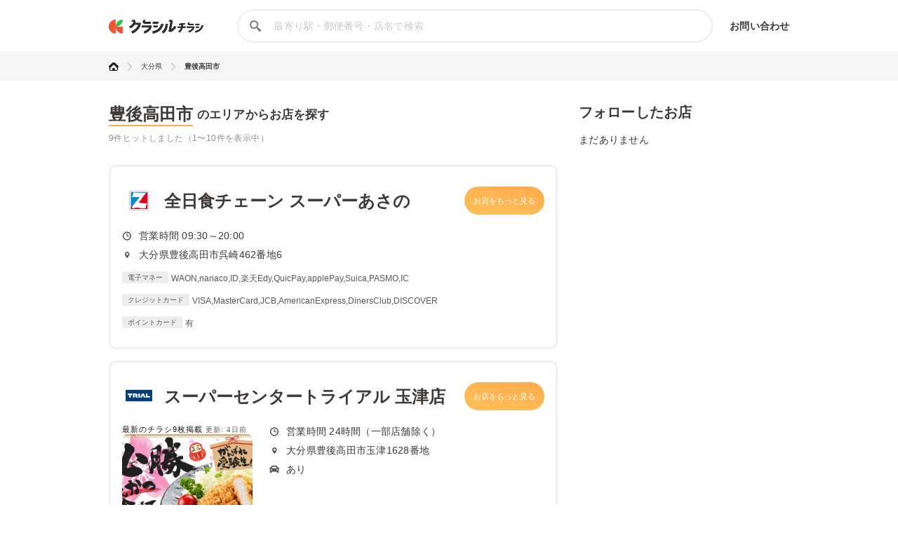

--- FILE ---
content_type: text/html; charset=utf-8
request_url: https://chirashi.kurashiru.com/areas/44/1777
body_size: 7566
content:
<!DOCTYPE html><html lang="ja"><head prefix="og: http://ogp.me/ns# fb: http://ogp.me/ns/fb# article: http://ogp.me/ns/article#"><meta name="csrf-param" content="authenticity_token" />
<meta name="csrf-token" content="iJukO7rPZgULVy9orNb54XCfPlE3GaYXDDKRcHWdh3Hmxd3MU44NHl/G0VJIOTp4O7jnTYqEksRrTsybAKTwew==" /><title>大分県豊後高田市の店舗一覧 | クラシルチラシ</title><meta content="IE=edge" http-equiv="X-UA-Compatible" /><meta charset="utf-8" /><meta content="width=device-width,initial-scale=1.0,minimum-scale=1.0,maximum-scale=1.0,user-scalable=no" name="viewport" /><meta content="大分県豊後高田市から、様々な店舗の最新チラシ・セール情報を無料で探せます。お買い得情報が満載のクラシルチラシで、お得なショッピングを実現しましょう！" name="description" /><meta content="特価,セール,バーゲン,チラシ,クーポン,節約,買い物,スーパー,レシピ,簡単,料理,recipe" name="keywords" /><meta content="#c6b363" name="theme-color" /><link href="https://chirashi.kurashiru.com/areas/44/1777" rel="canonical" /><meta content="" property="fb:app_id" /><meta content="website" property="og:type" /><meta content="大分県豊後高田市の店舗一覧" property="og:title" /><meta content="大分県豊後高田市から、様々な店舗の最新チラシ・セール情報を無料で探せます。お買い得情報が満載のクラシルチラシで、お得なショッピングを実現しましょう！" property="og:description" /><meta content="クラシルチラシ" property="og:site_name" /><meta content="https://chirashi.kurashiru.com/areas/44/1777" property="og:url" /><meta content="//assets.kurashiru.com/production/assets/chirashiru/ogp-c84f7b2facfcf3f5086256cb49a2c8c4fe4599995996829613fa5d2fc6069732.png" property="og:image" /><meta content="//assets.kurashiru.com/production/assets/chirashiru/ogp-c84f7b2facfcf3f5086256cb49a2c8c4fe4599995996829613fa5d2fc6069732.png" property="og:image:secure_url" /><meta content="image/jpg" property="og:image:type" /><meta content="//assets.kurashiru.com/production/assets/chirashiru/ogp-c84f7b2facfcf3f5086256cb49a2c8c4fe4599995996829613fa5d2fc6069732.png" name="twitter:image" /><meta content="" property="article:publisher" /><meta content="summary_large_image" name="twitter:card" /><meta content="" name="twitter:site" /><meta content="" name="twitter:creator" /><meta content="" name="twitter:domain" /><link href="//assets.kurashiru.com/production/assets/chirashiru/apple-touch-icon-a4ee1d18a0d33f5b3991f2f077579974bb8aacd9d479f04fa55345271e07be1a.png" rel="apple-touch-icon" /><link href="//assets.kurashiru.com/production/assets/favicon-287a134e97491148b8ee3d3ef09a9bb33dafb63d40e60a34937b21af0a10e57a.ico" rel="shortcut icon" /><link href="/osd.xml" rel="search" title="クラシルチラシ 店舗" type="application/opensearchdescription+xml" /><meta content="" name="google-site-verification" /><meta content="" name="p:domain_verify" /><meta content="index,follow" name="robots" /><script src="//assets.kurashiru.com/production/chirashi/packs/application-3e38810716b041b10f8e.js"></script><link rel="stylesheet" media="all" href="//assets.kurashiru.com/production/chirashi/packs/application-daa40344066bf4372dc5.css" /><link rel="stylesheet" media="all" href="//assets.kurashiru.com/production/assets/chirashiru/application-91a5c89970cbd3c5eeeefae8e90eb382008ce79ae9bdbdc2adbe47529fcbb1ad.css" /><script async="true" src="https://www.googletagmanager.com/gtag/js?id=G-EHP8SKJ0MY"></script><script>window.dataLayer = window.dataLayer || [];
function gtag(){dataLayer.push(arguments);}
gtag('js', new Date());

gtag('config', 'UA-51114517-40', {
  custom_map: { dimension1: "brand_id" },
  brand_id: ""
});

gtag('config', 'G-EHP8SKJ0MY');</script><script type="text/javascript">window.pbjs = window.pbjs || {};
window.pbjs.que = window.pbjs.que || [];</script><script async="async" src="https://flux-cdn.com/client/00004/chirashi_kurashiru_01432.min.js"></script><script type="text/javascript">window.googletag = window.googletag || {};
window.googletag.cmd = window.googletag.cmd || [];</script><script async="async" src="https://securepubads.g.doubleclick.net/tag/js/gpt.js"></script><script type="text/javascript">window.fluxtag = {
  readyBids: {
    prebid: false,
    amazon: false,
    google: false
  },
  failSafeTimeout: 3e3,
  isFn: function isFn(object) {
    var _t = 'Function';
    var toString = Object.prototype.toString;
    return toString.call(object) === '[object ' + _t + ']';
  },
  launchAdServer: function() {
    if (!fluxtag.readyBids.prebid || !fluxtag.readyBids.amazon) {
      return;
    }
    fluxtag.requestAdServer();
  },
  requestAdServer: function() {
    if (!fluxtag.readyBids.google) {
      fluxtag.readyBids.google = true;
      googletag.cmd.push(function () {
        if (!!(pbjs.setTargetingForGPTAsync) && fluxtag.isFn(pbjs.setTargetingForGPTAsync)) {
          pbjs.que.push(function () {
            pbjs.setTargetingForGPTAsync();
          });
        }
        googletag.pubads().refresh();
      });
    }
  }
};</script><script type="text/javascript">setTimeout(function() {
  fluxtag.requestAdServer();
}, fluxtag.failSafeTimeout);</script><script type="text/javascript">! function (a9, a, p, s, t, A, g) {
  if (a[a9]) return;

  function q(c, r) {
    a[a9]._Q.push([c, r])
  }
  a[a9] = {
    init: function () {
      q("i", arguments)
    },
    fetchBids: function () {
      q("f", arguments)
    },
    setDisplayBids: function () {},
    targetingKeys: function () {
      return []
    },
    _Q: []
  };
  A = p.createElement(s);
  A.async = !0;
  A.src = t;
  g = p.getElementsByTagName(s)[0];
  g.parentNode.insertBefore(A, g)
}("apstag", window, document, "script", "//c.amazon-adsystem.com/aax2/apstag.js");
apstag.init({
  pubID: '3910',
  adServer: 'googletag',
  bidTimeout: 2e3
});
apstag.fetchBids({
  slots: [{
      slotID: 'div-gpt-ad-1687762698394-0',
      slotName: '/67340404/p_reward_overlay_728x90_970x90_1x1',
      sizes: [[970, 90], [728, 90], [1, 1]],
    }]
}, function (bids) {
  googletag.cmd.push(function () {
    apstag.setDisplayBids();
    fluxtag.readyBids.amazon = true;
    fluxtag.launchAdServer();
  });
});</script><script type="text/javascript">googletag.cmd.push(function() {
  
  googletag.defineSlot('/67340404/p_reward_overlay_728x90_970x90_1x1', [[970, 90], [728, 90], [1, 1]], 'div-gpt-ad-1687762698394-0').addService(googletag.pubads());
  googletag.pubads().enableSingleRequest();
  googletag.pubads().disableInitialLoad();
  googletag.pubads().collapseEmptyDivs(true);
  googletag.enableServices();

  // Fluxタグの呼び出し
  if (!!(window.pbFlux) && !!(window.pbFlux.prebidBidder) && fluxtag.isFn(window.pbFlux.prebidBidder)) {
    pbjs.que.push(function () {
      window.pbFlux.prebidBidder();
    });
  } else {
    fluxtag.readyBids.prebid = true;
    fluxtag.launchAdServer();
  }
});</script></head><body><header class="Header "><div class="Header-inner"><div class="Header-logo"><a href="https://chirashi.kurashiru.com/"><img src="//assets.kurashiru.com/production/assets/chirashiru/chirashiru_logo-b1e45269b9e965c959d81d63256db1ce0bb8a6bda983e29a0d4bb585becb3a38.png" /></a></div><form class="Header-search" action="https://chirashi.kurashiru.com/search" accept-charset="UTF-8" method="get"><input name="utf8" type="hidden" value="&#x2713;" autocomplete="off" /><img class="Header-searchIcon" src="//assets.kurashiru.com/production/assets/chirashiru/icon/search-9b40c7890cfe49e44fafd934a18718ee89c55ce352175be57a1408ea484dfa7b.svg" /><input type="text" name="query" id="query" value="" class="Header-searchInput" placeholder="最寄り駅・郵便番号・店名で検索" /><div class="Header-items"><a rel="nofollow" target="_blank" class="Header-item" href="https://docs.google.com/forms/d/e/1FAIpQLSeFGrJHchkLRwxuUnIwAo1ujR48NH7bHsREeLwChPaHut7Iww/viewform">お問い合わせ</a></div></form></div></header><div class="desktop" id="wrapper"><div class="Breadcrumbs" itemscope="" itemtype="http://schema.org/BreadcrumbList"><div class="Breadcrumbs-inner "><ul class="Breadcrumbs-list"><li class="Breadcrumbs-listItem" itemprop="itemListElement" itemscope="itemscope" itemtype="https://schema.org/ListItem"><a class="Breadcrumbs-listItemLink" itemprop="item" href="/"><img itemprop="name" alt="トップ" src="//assets.kurashiru.com/production/assets/chirashiru/icon/home-764f6cf7b92d7a28021dbc590ab9dcaef87d4d860f0ffb1ec0b5392edb7c1ba8.svg" /></a><img class="Breadcrumbs-arrowRight" src="//assets.kurashiru.com/production/assets/chirashiru/icon/arrow-right-0fb3ffbfcd20f3b672fe45c6bd4fd41bd3292092c68dfd763cb59d9ea4b3de28.svg" /><meta content="1" itemprop="position" /></li><li class="Breadcrumbs-listItem" itemprop="itemListElement" itemscope="itemscope" itemtype="https://schema.org/ListItem"><a class="Breadcrumbs-listItemLink" itemprop="item" href="/areas/44"><span itemprop="name">大分県</span></a><meta content="2" itemprop="position" /><img class="Breadcrumbs-arrowRight" src="//assets.kurashiru.com/production/assets/chirashiru/icon/arrow-right-0fb3ffbfcd20f3b672fe45c6bd4fd41bd3292092c68dfd763cb59d9ea4b3de28.svg" /></li><li class="Breadcrumbs-listItem" itemprop="itemListElement" itemscope="itemscope" itemtype="https://schema.org/ListItem"><a class="Breadcrumbs-listItemLink is-last" itemprop="item" href="/areas/1777/1777"><span itemprop="name">豊後高田市</span></a><meta content="3" itemprop="position" /></li></ul></div></div><div class="CitysShow"><div class="CitysShow-main"><h1 class="CityShow-title"><div class="main">豊後高田市</div><div class="CityShow-subtitle">のエリアからお店を探す</div></h1><div class="CitysShow-result">9件ヒットしました（1〜10件を表示中）</div><ul class="CitysShow-storeList"><div class="StoreListItem"><div class="StoreListItemHeader"><div class="StoreListItemHeaderName"><div class="StoreListItemLogo"><div class="CircleImage StoreListItemLogoImage "><img class="CircleImage-image" src="https://video.kurashiru.com/production/chirashiru_brand/logo/97/logo-zennisshoku.jpg" /></div></div><h3 class="StoreListItemName">全日食チェーン スーパーあさの</h3></div><a class="StoreListItemButton" href="/stores/b7e0398b-b041-44cd-b8c3-4ceed2a0c004">お店をもっと見る</a></div><div class="StoreListItemBody"><div class="StoreListItemMeta"><div class="StoreListItemMetaItem"><div class="StoreListItemMetaIconWrap"><svg class="StoreMetaIcon StoreMetaIcon--clock" fill="none" height="13" viewBox="0 0 12 13" width="12" xmlns="http://www.w3.org/2000/svg"><path d="M6 0.5C2.6916 0.5 0 3.1916 0 6.5C0 9.8084 2.6916 12.5 6 12.5C9.3084 12.5 12 9.8084 12 6.5C12 3.1916 9.3084 0.5 6 0.5ZM6 11.2233C3.3956 11.2233 1.27657 9.10453 1.27657 6.5C1.27657 3.89547 3.3956 1.7767 6 1.7767C8.60441 1.7767 10.7234 3.89547 10.7234 6.5C10.7234 9.10453 8.60441 11.2233 6 11.2233Z" fill="#3E3A37"></path><path d="M9.12589 6.31472H6.42947V3.07264C6.42947 2.79982 6.20827 2.57861 5.93544 2.57861C5.66261 2.57861 5.44141 2.79982 5.44141 3.07264V6.80875C5.44141 7.08158 5.66261 7.30278 5.93544 7.30278H9.12589C9.39871 7.30278 9.61992 7.08158 9.61992 6.80875C9.61992 6.53592 9.39871 6.31472 9.12589 6.31472Z" fill="#3E3A37"></path></svg></div><span class="StoreListItemMetaBusinessHours">営業時間 09:30～20:00</span></div><div class="StoreListItemMetaItem"><div class="StoreListItemMetaIconWrap"><img class="storeMetaIcon storeMetaIcon--pin" src="//assets.kurashiru.com/production/assets/chirashiru/icon/pin-2f5eb4084f2872f521d8699fbf1c7393d84bf97b934b3bcaa181050423f92759.svg" /></div><span class="StoreListItemMetaAddress">大分県豊後高田市呉崎462番地6</span></div><div class="StoreListItemMetaPaymentInfoItem"><div class="StoreListItemMetaPaymentInfoKind">電子マネー</div><div class="StoreListItemMetaPaymentInfo">WAON,nanaco,ID,楽天Edy,QuicPay,applePay,Suica,PASMO,IC</div></div><div class="StoreListItemMetaPaymentInfoItem"><div class="StoreListItemMetaPaymentInfoKind">クレジットカード</div><div class="StoreListItemMetaPaymentInfo">VISA,MasterCard,JCB,AmericanExpress,DinersClub,DISCOVER</div></div><div class="StoreListItemMetaPaymentInfoItem"><div class="StoreListItemMetaPaymentInfoKind">ポイントカード</div><div class="StoreListItemMetaPaymentInfo">有</div></div></div></div></div><div class="StoreListItem"><div class="StoreListItemHeader"><div class="StoreListItemHeaderName"><div class="StoreListItemLogo"><div class="CircleImage StoreListItemLogoImage "><img class="CircleImage-image" src="https://video.kurashiru.com/production/chirashiru_brand/logo/327/trial-logo.jpg" /></div></div><h3 class="StoreListItemName">スーパーセンタートライアル 玉津店</h3></div><a class="StoreListItemButton" href="/stores/abb35820-29c1-42fd-a2c4-dc7859e7cc05">お店をもっと見る</a></div><div class="StoreListItemBody"><div class="StoreListItemLeaflet"><div class="StoreListItemLeafletInfo"><div class="StoreListItemLeafletInfoCount">最新のチラシ9枚掲載</div><div class="StoreListItemLeafletInfoUpdatedAt">更新: 4日前</div></div><a href="/stores/abb35820-29c1-42fd-a2c4-dc7859e7cc05"><div class="StoreListItemLeafletImageWrapper"><img class="StoreListItemLeafletImage" src="https://video.kurashiru.com/production/chirashiru_leaflet/image/2754663/1_%E5%8F%97%E9%A8%93%E3%81%AB%E5%8B%9D%E3%81%A4%E3%81%A8%E3%82%93%E3%81%8B%E3%81%A4_2600_1847px_1.jpg" /></div></a></div><div class="StoreListItemMeta"><div class="StoreListItemMetaItem"><div class="StoreListItemMetaIconWrap"><svg class="StoreMetaIcon StoreMetaIcon--clock" fill="none" height="13" viewBox="0 0 12 13" width="12" xmlns="http://www.w3.org/2000/svg"><path d="M6 0.5C2.6916 0.5 0 3.1916 0 6.5C0 9.8084 2.6916 12.5 6 12.5C9.3084 12.5 12 9.8084 12 6.5C12 3.1916 9.3084 0.5 6 0.5ZM6 11.2233C3.3956 11.2233 1.27657 9.10453 1.27657 6.5C1.27657 3.89547 3.3956 1.7767 6 1.7767C8.60441 1.7767 10.7234 3.89547 10.7234 6.5C10.7234 9.10453 8.60441 11.2233 6 11.2233Z" fill="#3E3A37"></path><path d="M9.12589 6.31472H6.42947V3.07264C6.42947 2.79982 6.20827 2.57861 5.93544 2.57861C5.66261 2.57861 5.44141 2.79982 5.44141 3.07264V6.80875C5.44141 7.08158 5.66261 7.30278 5.93544 7.30278H9.12589C9.39871 7.30278 9.61992 7.08158 9.61992 6.80875C9.61992 6.53592 9.39871 6.31472 9.12589 6.31472Z" fill="#3E3A37"></path></svg></div><span class="StoreListItemMetaBusinessHours">営業時間 24時間（一部店舗除く）</span></div><div class="StoreListItemMetaItem"><div class="StoreListItemMetaIconWrap"><img class="storeMetaIcon storeMetaIcon--pin" src="//assets.kurashiru.com/production/assets/chirashiru/icon/pin-2f5eb4084f2872f521d8699fbf1c7393d84bf97b934b3bcaa181050423f92759.svg" /></div><span class="StoreListItemMetaAddress">大分県豊後高田市玉津1628番地</span></div><div class="StoreListItemMetaItem"><div class="StoreListItemMetaIconWrap"><img class="storeMetaIcon storeMetaIcon--car" src="//assets.kurashiru.com/production/assets/chirashiru/icon/car-0ec45356f9fd690135eef452f8aa07fdd68363bc25f79f694746e5b6992fc5af.svg" /></div><span class="StoreListItemMetaParking">あり</span></div></div></div></div><div class="StoreListItem"><div class="StoreListItemHeader"><div class="StoreListItemHeaderName"><div class="StoreListItemLogo"><div class="CircleImage StoreListItemLogoImage "><img class="CircleImage-image" src="https://video.kurashiru.com/production/chirashiru_brand/logo/348/logo-big.jpg" /></div></div><h3 class="StoreListItemName">ザ・ビッグ 豊後高田店</h3></div><a class="StoreListItemButton" href="/stores/266a8aeb-cd98-44aa-b5bc-851c50b525b1">お店をもっと見る</a></div><div class="StoreListItemBody"><div class="StoreListItemLeaflet"><div class="StoreListItemLeafletInfo"><div class="StoreListItemLeafletInfoCount">最新のチラシ4枚掲載</div><div class="StoreListItemLeafletInfoUpdatedAt">更新: 約20時間前</div></div><a href="/stores/266a8aeb-cd98-44aa-b5bc-851c50b525b1"><div class="StoreListItemLeafletImageWrapper"><img class="StoreListItemLeafletImage" src="https://video.kurashiru.com/production/chirashiru_leaflet/image/2752973/f21.jpg" /></div></a></div><div class="StoreListItemMeta"><div class="StoreListItemMetaItem"><div class="StoreListItemMetaIconWrap"><svg class="StoreMetaIcon StoreMetaIcon--clock" fill="none" height="13" viewBox="0 0 12 13" width="12" xmlns="http://www.w3.org/2000/svg"><path d="M6 0.5C2.6916 0.5 0 3.1916 0 6.5C0 9.8084 2.6916 12.5 6 12.5C9.3084 12.5 12 9.8084 12 6.5C12 3.1916 9.3084 0.5 6 0.5ZM6 11.2233C3.3956 11.2233 1.27657 9.10453 1.27657 6.5C1.27657 3.89547 3.3956 1.7767 6 1.7767C8.60441 1.7767 10.7234 3.89547 10.7234 6.5C10.7234 9.10453 8.60441 11.2233 6 11.2233Z" fill="#3E3A37"></path><path d="M9.12589 6.31472H6.42947V3.07264C6.42947 2.79982 6.20827 2.57861 5.93544 2.57861C5.66261 2.57861 5.44141 2.79982 5.44141 3.07264V6.80875C5.44141 7.08158 5.66261 7.30278 5.93544 7.30278H9.12589C9.39871 7.30278 9.61992 7.08158 9.61992 6.80875C9.61992 6.53592 9.39871 6.31472 9.12589 6.31472Z" fill="#3E3A37"></path></svg></div><span class="StoreListItemMetaBusinessHours">営業時間 24時間営業</span></div><div class="StoreListItemMetaItem"><div class="StoreListItemMetaIconWrap"><img class="storeMetaIcon storeMetaIcon--pin" src="//assets.kurashiru.com/production/assets/chirashiru/icon/pin-2f5eb4084f2872f521d8699fbf1c7393d84bf97b934b3bcaa181050423f92759.svg" /></div><span class="StoreListItemMetaAddress">大分県豊後高田市高田2268</span></div></div></div></div><div class="StoreListItem"><div class="StoreListItemHeader"><div class="StoreListItemHeaderName"><div class="StoreListItemLogo"><div class="CircleImage StoreListItemLogoImage "><img class="CircleImage-image" src="https://video.kurashiru.com/production/chirashiru_brand/logo/421/logo-hg.jpg" /></div></div><h3 class="StoreListItemName">コメリハード＆グリーン 香々地店</h3></div><a class="StoreListItemButton" href="/stores/774fa8ef-b2a9-433a-9e8d-de1279f09eb4">お店をもっと見る</a></div><div class="StoreListItemBody"><div class="StoreListItemLeaflet"><div class="StoreListItemLeafletInfo"><div class="StoreListItemLeafletInfoCount">最新のチラシ43枚掲載</div><div class="StoreListItemLeafletInfoUpdatedAt">更新: 約4時間前</div></div><a href="/stores/774fa8ef-b2a9-433a-9e8d-de1279f09eb4"><div class="StoreListItemLeafletImageWrapper"><img class="StoreListItemLeafletImage" src="https://video.kurashiru.com/production/chirashiru_leaflet/image/2759227/nr_3_6_%E6%98%A5%E3%81%AE%E5%AE%B6%E5%BA%AD%E8%8F%9C%E5%9C%92_2026_LINE%E3%83%81%E3%83%A9%E3%82%B71%E6%9C%88_HG_.jpg" /></div></a></div><div class="StoreListItemMeta"><div class="StoreListItemMetaItem"><div class="StoreListItemMetaIconWrap"><svg class="StoreMetaIcon StoreMetaIcon--clock" fill="none" height="13" viewBox="0 0 12 13" width="12" xmlns="http://www.w3.org/2000/svg"><path d="M6 0.5C2.6916 0.5 0 3.1916 0 6.5C0 9.8084 2.6916 12.5 6 12.5C9.3084 12.5 12 9.8084 12 6.5C12 3.1916 9.3084 0.5 6 0.5ZM6 11.2233C3.3956 11.2233 1.27657 9.10453 1.27657 6.5C1.27657 3.89547 3.3956 1.7767 6 1.7767C8.60441 1.7767 10.7234 3.89547 10.7234 6.5C10.7234 9.10453 8.60441 11.2233 6 11.2233Z" fill="#3E3A37"></path><path d="M9.12589 6.31472H6.42947V3.07264C6.42947 2.79982 6.20827 2.57861 5.93544 2.57861C5.66261 2.57861 5.44141 2.79982 5.44141 3.07264V6.80875C5.44141 7.08158 5.66261 7.30278 5.93544 7.30278H9.12589C9.39871 7.30278 9.61992 7.08158 9.61992 6.80875C9.61992 6.53592 9.39871 6.31472 9.12589 6.31472Z" fill="#3E3A37"></path></svg></div><span class="StoreListItemMetaBusinessHours">営業時間 9:00-19:00</span></div><div class="StoreListItemMetaItem"><div class="StoreListItemMetaIconWrap"><img class="storeMetaIcon storeMetaIcon--pin" src="//assets.kurashiru.com/production/assets/chirashiru/icon/pin-2f5eb4084f2872f521d8699fbf1c7393d84bf97b934b3bcaa181050423f92759.svg" /></div><span class="StoreListItemMetaAddress">大分県豊後高田市香々地3999</span></div><div class="StoreListItemMetaItem"><div class="StoreListItemMetaIconWrap"><img class="storeMetaIcon storeMetaIcon--car" src="//assets.kurashiru.com/production/assets/chirashiru/icon/car-0ec45356f9fd690135eef452f8aa07fdd68363bc25f79f694746e5b6992fc5af.svg" /></div><span class="StoreListItemMetaParking">38</span></div><div class="StoreListItemMetaPaymentInfoItem"><div class="StoreListItemMetaPaymentInfoKind">電子マネー</div><div class="StoreListItemMetaPaymentInfo">PayPay、ｄ払い、楽天ペイ、auPAY、SmartCode、FamiPay、銀行Pay、ゆうちょPay、メルペイ</div></div><div class="StoreListItemMetaPaymentInfoItem"><div class="StoreListItemMetaPaymentInfoKind">クレジットカード</div><div class="StoreListItemMetaPaymentInfo">VISA、Master Card、JCB、American Express、Diners Club</div></div></div></div></div><div class="StoreListItem"><div class="StoreListItemHeader"><div class="StoreListItemHeaderName"><div class="StoreListItemLogo"><div class="CircleImage StoreListItemLogoImage "><img class="CircleImage-image" src="https://video.kurashiru.com/production/chirashiru_brand/logo/421/logo-hg.jpg" /></div></div><h3 class="StoreListItemName">コメリハード＆グリーン 新栄店</h3></div><a class="StoreListItemButton" href="/stores/fe008bfc-1559-45ac-a020-323e690bf2ac">お店をもっと見る</a></div><div class="StoreListItemBody"><div class="StoreListItemLeaflet"><div class="StoreListItemLeafletInfo"><div class="StoreListItemLeafletInfoCount">最新のチラシ47枚掲載</div><div class="StoreListItemLeafletInfoUpdatedAt">更新: 約4時間前</div></div><a href="/stores/fe008bfc-1559-45ac-a020-323e690bf2ac"><div class="StoreListItemLeafletImageWrapper"><img class="StoreListItemLeafletImage" src="https://video.kurashiru.com/production/chirashiru_leaflet/image/2759227/nr_3_6_%E6%98%A5%E3%81%AE%E5%AE%B6%E5%BA%AD%E8%8F%9C%E5%9C%92_2026_LINE%E3%83%81%E3%83%A9%E3%82%B71%E6%9C%88_HG_.jpg" /></div></a></div><div class="StoreListItemMeta"><div class="StoreListItemMetaItem"><div class="StoreListItemMetaIconWrap"><svg class="StoreMetaIcon StoreMetaIcon--clock" fill="none" height="13" viewBox="0 0 12 13" width="12" xmlns="http://www.w3.org/2000/svg"><path d="M6 0.5C2.6916 0.5 0 3.1916 0 6.5C0 9.8084 2.6916 12.5 6 12.5C9.3084 12.5 12 9.8084 12 6.5C12 3.1916 9.3084 0.5 6 0.5ZM6 11.2233C3.3956 11.2233 1.27657 9.10453 1.27657 6.5C1.27657 3.89547 3.3956 1.7767 6 1.7767C8.60441 1.7767 10.7234 3.89547 10.7234 6.5C10.7234 9.10453 8.60441 11.2233 6 11.2233Z" fill="#3E3A37"></path><path d="M9.12589 6.31472H6.42947V3.07264C6.42947 2.79982 6.20827 2.57861 5.93544 2.57861C5.66261 2.57861 5.44141 2.79982 5.44141 3.07264V6.80875C5.44141 7.08158 5.66261 7.30278 5.93544 7.30278H9.12589C9.39871 7.30278 9.61992 7.08158 9.61992 6.80875C9.61992 6.53592 9.39871 6.31472 9.12589 6.31472Z" fill="#3E3A37"></path></svg></div><span class="StoreListItemMetaBusinessHours">営業時間 9:00-19:30　　10月～3月は19：00閉店
...</span></div><div class="StoreListItemMetaItem"><div class="StoreListItemMetaIconWrap"><img class="storeMetaIcon storeMetaIcon--pin" src="//assets.kurashiru.com/production/assets/chirashiru/icon/pin-2f5eb4084f2872f521d8699fbf1c7393d84bf97b934b3bcaa181050423f92759.svg" /></div><span class="StoreListItemMetaAddress">大分県豊後高田市新栄字堂ﾉ本1384-2</span></div><div class="StoreListItemMetaItem"><div class="StoreListItemMetaIconWrap"><img class="storeMetaIcon storeMetaIcon--car" src="//assets.kurashiru.com/production/assets/chirashiru/icon/car-0ec45356f9fd690135eef452f8aa07fdd68363bc25f79f694746e5b6992fc5af.svg" /></div><span class="StoreListItemMetaParking">47台</span></div><div class="StoreListItemMetaPaymentInfoItem"><div class="StoreListItemMetaPaymentInfoKind">電子マネー</div><div class="StoreListItemMetaPaymentInfo">PayPay、ｄ払い、楽天ペイ、auPAY、SmartCode、FamiPay、銀行Pay、ゆうちょPay、メルペイ</div></div><div class="StoreListItemMetaPaymentInfoItem"><div class="StoreListItemMetaPaymentInfoKind">クレジットカード</div><div class="StoreListItemMetaPaymentInfo">VISA、Master Card、JCB、American Express、Diners Club</div></div><div class="StoreListItemMetaPaymentInfoItem"><div class="StoreListItemMetaPaymentInfoKind">ポイントカード</div><div class="StoreListItemMetaPaymentInfo">有</div></div></div></div></div><div class="StoreListItem"><div class="StoreListItemHeader"><div class="StoreListItemHeaderName"><div class="StoreListItemLogo"><div class="CircleImage StoreListItemLogoImage "><img class="CircleImage-image" src="https://video.kurashiru.com/production/chirashiru_brand/logo/825/_%E3%81%97%E3%81%BE%E3%82%80%E3%82%89_%E3%83%AD%E3%82%B3%E3%82%99%E4%BD%9C%E6%88%90%E3%83%84%E3%83%BC%E3%83%AB.jpg" /></div></div><h3 class="StoreListItemName">ファッションセンターしまむら 豊後高田店</h3></div><a class="StoreListItemButton" href="/stores/b59a077c-05fd-4e12-a56c-af65161f3293">お店をもっと見る</a></div><div class="StoreListItemBody"><div class="StoreListItemLeaflet"><div class="StoreListItemLeafletInfo"><div class="StoreListItemLeafletInfoCount">最新のチラシ3枚掲載</div><div class="StoreListItemLeafletInfoUpdatedAt">更新: 5日前</div></div><a href="/stores/b59a077c-05fd-4e12-a56c-af65161f3293"><div class="StoreListItemLeafletImageWrapper"><img class="StoreListItemLeafletImage" src="https://video.kurashiru.com/production/chirashiru_leaflet/image/2751699/nr__260114Web_B2.jpg" /></div></a></div><div class="StoreListItemMeta"><div class="StoreListItemMetaItem"><div class="StoreListItemMetaIconWrap"><svg class="StoreMetaIcon StoreMetaIcon--clock" fill="none" height="13" viewBox="0 0 12 13" width="12" xmlns="http://www.w3.org/2000/svg"><path d="M6 0.5C2.6916 0.5 0 3.1916 0 6.5C0 9.8084 2.6916 12.5 6 12.5C9.3084 12.5 12 9.8084 12 6.5C12 3.1916 9.3084 0.5 6 0.5ZM6 11.2233C3.3956 11.2233 1.27657 9.10453 1.27657 6.5C1.27657 3.89547 3.3956 1.7767 6 1.7767C8.60441 1.7767 10.7234 3.89547 10.7234 6.5C10.7234 9.10453 8.60441 11.2233 6 11.2233Z" fill="#3E3A37"></path><path d="M9.12589 6.31472H6.42947V3.07264C6.42947 2.79982 6.20827 2.57861 5.93544 2.57861C5.66261 2.57861 5.44141 2.79982 5.44141 3.07264V6.80875C5.44141 7.08158 5.66261 7.30278 5.93544 7.30278H9.12589C9.39871 7.30278 9.61992 7.08158 9.61992 6.80875C9.61992 6.53592 9.39871 6.31472 9.12589 6.31472Z" fill="#3E3A37"></path></svg></div><span class="StoreListItemMetaBusinessHours">営業時間 10:00-19:00</span></div><div class="StoreListItemMetaItem"><div class="StoreListItemMetaIconWrap"><img class="storeMetaIcon storeMetaIcon--pin" src="//assets.kurashiru.com/production/assets/chirashiru/icon/pin-2f5eb4084f2872f521d8699fbf1c7393d84bf97b934b3bcaa181050423f92759.svg" /></div><span class="StoreListItemMetaAddress">大分県豊後高田市高田字古浜２２７７−１</span></div><div class="StoreListItemMetaPaymentInfoItem"><div class="StoreListItemMetaPaymentInfoKind">電子マネー</div><div class="StoreListItemMetaPaymentInfo">PayPay / QuicPay / Suica / PASMO / 楽天Edy / iD / auPAY / d払い</div></div><div class="StoreListItemMetaPaymentInfoItem"><div class="StoreListItemMetaPaymentInfoKind">クレジットカード</div><div class="StoreListItemMetaPaymentInfo">VISA / Master Card / JCB / American Express / Diners Club</div></div></div></div></div><div class="StoreListItem"><div class="StoreListItemHeader"><div class="StoreListItemHeaderName"><div class="StoreListItemLogo"><div class="CircleImage StoreListItemLogoImage "><img class="CircleImage-image" src="https://video.kurashiru.com/production/chirashiru_brand/logo/832/_%E3%83%A4%E3%83%9E%E3%82%BF%E3%82%99%E3%83%86%E3%82%99%E3%83%B3%E3%82%AD_%E3%83%AD%E3%82%B3%E3%82%99%E4%BD%9C%E6%88%90%E3%83%84%E3%83%BC%E3%83%AB.pptx.jpg" /></div></div><h3 class="StoreListItemName">ヤマダデンキ 豊後高田店</h3></div><a class="StoreListItemButton" href="/stores/a232bea8-d15e-4ec3-ab6d-77c86c924f38">お店をもっと見る</a></div><div class="StoreListItemBody"><div class="StoreListItemLeaflet"><div class="StoreListItemLeafletInfo"><div class="StoreListItemLeafletInfoCount">最新のチラシ20枚掲載</div><div class="StoreListItemLeafletInfoUpdatedAt">更新: 2日前</div></div><a href="/stores/a232bea8-d15e-4ec3-ab6d-77c86c924f38"><div class="StoreListItemLeafletImageWrapper"><img class="StoreListItemLeafletImage" src="https://video.kurashiru.com/production/chirashiru_leaflet/image/2760050/nr_260117_gintama_A3POP_Tecc.jpg" /></div></a></div><div class="StoreListItemMeta"><div class="StoreListItemMetaItem"><div class="StoreListItemMetaIconWrap"><svg class="StoreMetaIcon StoreMetaIcon--clock" fill="none" height="13" viewBox="0 0 12 13" width="12" xmlns="http://www.w3.org/2000/svg"><path d="M6 0.5C2.6916 0.5 0 3.1916 0 6.5C0 9.8084 2.6916 12.5 6 12.5C9.3084 12.5 12 9.8084 12 6.5C12 3.1916 9.3084 0.5 6 0.5ZM6 11.2233C3.3956 11.2233 1.27657 9.10453 1.27657 6.5C1.27657 3.89547 3.3956 1.7767 6 1.7767C8.60441 1.7767 10.7234 3.89547 10.7234 6.5C10.7234 9.10453 8.60441 11.2233 6 11.2233Z" fill="#3E3A37"></path><path d="M9.12589 6.31472H6.42947V3.07264C6.42947 2.79982 6.20827 2.57861 5.93544 2.57861C5.66261 2.57861 5.44141 2.79982 5.44141 3.07264V6.80875C5.44141 7.08158 5.66261 7.30278 5.93544 7.30278H9.12589C9.39871 7.30278 9.61992 7.08158 9.61992 6.80875C9.61992 6.53592 9.39871 6.31472 9.12589 6.31472Z" fill="#3E3A37"></path></svg></div><span class="StoreListItemMetaBusinessHours">営業時間 10:00～20:00</span></div><div class="StoreListItemMetaItem"><div class="StoreListItemMetaIconWrap"><img class="storeMetaIcon storeMetaIcon--pin" src="//assets.kurashiru.com/production/assets/chirashiru/icon/pin-2f5eb4084f2872f521d8699fbf1c7393d84bf97b934b3bcaa181050423f92759.svg" /></div><span class="StoreListItemMetaAddress">大分県豊後高田市玉津2094-1</span></div><div class="StoreListItemMetaItem"><div class="StoreListItemMetaIconWrap"><img class="storeMetaIcon storeMetaIcon--car" src="//assets.kurashiru.com/production/assets/chirashiru/icon/car-0ec45356f9fd690135eef452f8aa07fdd68363bc25f79f694746e5b6992fc5af.svg" /></div><span class="StoreListItemMetaParking">有</span></div></div></div></div><div class="StoreListItem"><div class="StoreListItemHeader"><div class="StoreListItemHeaderName"><div class="StoreListItemLogo"><div class="CircleImage StoreListItemLogoImage "><img class="CircleImage-image" src="https://video.kurashiru.com/production/chirashiru_brand/logo/1011/logo-shoeplaza.jpg" /></div></div><h3 class="StoreListItemName">シュープラザ イオンタウン豊後高田店</h3></div><a class="StoreListItemButton" href="/stores/5708e015-90ad-4778-bed8-eed9c05a3068">お店をもっと見る</a></div><div class="StoreListItemBody"><div class="StoreListItemLeaflet"><div class="StoreListItemLeafletInfo"><div class="StoreListItemLeafletInfoCount">最新のチラシ1枚掲載</div><div class="StoreListItemLeafletInfoUpdatedAt">更新: 6日前</div></div><a href="/stores/5708e015-90ad-4778-bed8-eed9c05a3068"><div class="StoreListItemLeafletImageWrapper"><img class="StoreListItemLeafletImage" src="https://video.kurashiru.com/production/chirashiru_leaflet/image/2753139/nr_%E3%82%A2%E3%83%97%E3%83%AA%E4%BC%9A%E5%93%A110_%E9%82%84%E5%85%83_A4%E3%83%A8%E3%82%B3.jpg" /></div></a></div><div class="StoreListItemMeta"><div class="StoreListItemMetaItem"><div class="StoreListItemMetaIconWrap"><svg class="StoreMetaIcon StoreMetaIcon--clock" fill="none" height="13" viewBox="0 0 12 13" width="12" xmlns="http://www.w3.org/2000/svg"><path d="M6 0.5C2.6916 0.5 0 3.1916 0 6.5C0 9.8084 2.6916 12.5 6 12.5C9.3084 12.5 12 9.8084 12 6.5C12 3.1916 9.3084 0.5 6 0.5ZM6 11.2233C3.3956 11.2233 1.27657 9.10453 1.27657 6.5C1.27657 3.89547 3.3956 1.7767 6 1.7767C8.60441 1.7767 10.7234 3.89547 10.7234 6.5C10.7234 9.10453 8.60441 11.2233 6 11.2233Z" fill="#3E3A37"></path><path d="M9.12589 6.31472H6.42947V3.07264C6.42947 2.79982 6.20827 2.57861 5.93544 2.57861C5.66261 2.57861 5.44141 2.79982 5.44141 3.07264V6.80875C5.44141 7.08158 5.66261 7.30278 5.93544 7.30278H9.12589C9.39871 7.30278 9.61992 7.08158 9.61992 6.80875C9.61992 6.53592 9.39871 6.31472 9.12589 6.31472Z" fill="#3E3A37"></path></svg></div><span class="StoreListItemMetaBusinessHours">営業時間 10:00-20:00</span></div><div class="StoreListItemMetaItem"><div class="StoreListItemMetaIconWrap"><img class="storeMetaIcon storeMetaIcon--pin" src="//assets.kurashiru.com/production/assets/chirashiru/icon/pin-2f5eb4084f2872f521d8699fbf1c7393d84bf97b934b3bcaa181050423f92759.svg" /></div><span class="StoreListItemMetaAddress">大分県豊後高田市高田２２５７ イオンタウン豊後高田 内</span></div><div class="StoreListItemMetaPaymentInfoItem"><div class="StoreListItemMetaPaymentInfoKind">電子マネー</div><div class="StoreListItemMetaPaymentInfo">PayPay / QuicPay / Suica / PASMO / 楽天Edy / iD / 楽天ペイ / auPAY / メルペイ / d払い / 自社APP</div></div><div class="StoreListItemMetaPaymentInfoItem"><div class="StoreListItemMetaPaymentInfoKind">クレジットカード</div><div class="StoreListItemMetaPaymentInfo">VISA / Master Card / JCB / American Express / Diners Club</div></div><div class="StoreListItemMetaPaymentInfoItem"><div class="StoreListItemMetaPaymentInfoKind">ポイントカード</div><div class="StoreListItemMetaPaymentInfo">有</div></div></div></div></div><div class="StoreListItem"><div class="StoreListItemHeader"><div class="StoreListItemHeaderName"><div class="StoreListItemLogo"><div class="CircleImage StoreListItemLogoImage "><img class="CircleImage-image" src="https://video.kurashiru.com/production/chirashiru_brand/logo/1022/logo-HM.jpg" /></div></div><h3 class="StoreListItemName">ほっともっと 豊後高田店</h3></div><a class="StoreListItemButton" href="/stores/575e4a0c-93ef-431d-8907-5cff078cc477">お店をもっと見る</a></div><div class="StoreListItemBody"><div class="StoreListItemLeaflet"><div class="StoreListItemLeafletInfo"><div class="StoreListItemLeafletInfoCount">最新のチラシ2枚掲載</div><div class="StoreListItemLeafletInfoUpdatedAt">更新: 7日前</div></div><a href="/stores/575e4a0c-93ef-431d-8907-5cff078cc477"><div class="StoreListItemLeafletImageWrapper"><img class="StoreListItemLeafletImage" src="https://video.kurashiru.com/production/chirashiru_leaflet/image/2747076/nr_01kyu_yama_san_miya_page-0001.jpg" /></div></a></div><div class="StoreListItemMeta"><div class="StoreListItemMetaItem"><div class="StoreListItemMetaIconWrap"><svg class="StoreMetaIcon StoreMetaIcon--clock" fill="none" height="13" viewBox="0 0 12 13" width="12" xmlns="http://www.w3.org/2000/svg"><path d="M6 0.5C2.6916 0.5 0 3.1916 0 6.5C0 9.8084 2.6916 12.5 6 12.5C9.3084 12.5 12 9.8084 12 6.5C12 3.1916 9.3084 0.5 6 0.5ZM6 11.2233C3.3956 11.2233 1.27657 9.10453 1.27657 6.5C1.27657 3.89547 3.3956 1.7767 6 1.7767C8.60441 1.7767 10.7234 3.89547 10.7234 6.5C10.7234 9.10453 8.60441 11.2233 6 11.2233Z" fill="#3E3A37"></path><path d="M9.12589 6.31472H6.42947V3.07264C6.42947 2.79982 6.20827 2.57861 5.93544 2.57861C5.66261 2.57861 5.44141 2.79982 5.44141 3.07264V6.80875C5.44141 7.08158 5.66261 7.30278 5.93544 7.30278H9.12589C9.39871 7.30278 9.61992 7.08158 9.61992 6.80875C9.61992 6.53592 9.39871 6.31472 9.12589 6.31472Z" fill="#3E3A37"></path></svg></div><span class="StoreListItemMetaBusinessHours">営業時間 08:00～00:00</span></div><div class="StoreListItemMetaItem"><div class="StoreListItemMetaIconWrap"><img class="storeMetaIcon storeMetaIcon--pin" src="//assets.kurashiru.com/production/assets/chirashiru/icon/pin-2f5eb4084f2872f521d8699fbf1c7393d84bf97b934b3bcaa181050423f92759.svg" /></div><span class="StoreListItemMetaAddress">大分県豊後高田市大字高田 字吉光２０２８－１</span></div><div class="StoreListItemMetaItem"><div class="StoreListItemMetaIconWrap"><img class="storeMetaIcon storeMetaIcon--car" src="//assets.kurashiru.com/production/assets/chirashiru/icon/car-0ec45356f9fd690135eef452f8aa07fdd68363bc25f79f694746e5b6992fc5af.svg" /></div><span class="StoreListItemMetaParking">有</span></div><div class="StoreListItemMetaPaymentInfoItem"><div class="StoreListItemMetaPaymentInfoKind">電子マネー</div><div class="StoreListItemMetaPaymentInfo">PayPay / QuicPay / Suica / PASMO / 楽天Edy / iD / 楽天ペイ / auPAY / メルペイ / d払い / 自社APP</div></div><div class="StoreListItemMetaPaymentInfoItem"><div class="StoreListItemMetaPaymentInfoKind">クレジットカード</div><div class="StoreListItemMetaPaymentInfo">VISA / Master Card / JCB / American Express / Diners Club</div></div><div class="StoreListItemMetaPaymentInfoItem"><div class="StoreListItemMetaPaymentInfoKind">ポイントカード</div><div class="StoreListItemMetaPaymentInfo">有</div></div></div></div></div></ul><div class="CitysShow-pagination"></div></div><aside class="CitysShow-aside"><div class="AsideFavoriteStore"><h2 class="AsideFavoriteStore-sectionTitle">フォローしたお店</h2><div class="AsideFavoriteStore-empty">まだありません</div></div></aside></div><div class="CityShow-breadcrumbs"><div class="Breadcrumbs" itemscope="" itemtype="http://schema.org/BreadcrumbList"><div class="Breadcrumbs-inner "><ul class="Breadcrumbs-list"><li class="Breadcrumbs-listItem" itemprop="itemListElement" itemscope="itemscope" itemtype="https://schema.org/ListItem"><a class="Breadcrumbs-listItemLink" itemprop="item" href="/"><img itemprop="name" alt="トップ" src="//assets.kurashiru.com/production/assets/chirashiru/icon/home-764f6cf7b92d7a28021dbc590ab9dcaef87d4d860f0ffb1ec0b5392edb7c1ba8.svg" /></a><img class="Breadcrumbs-arrowRight" src="//assets.kurashiru.com/production/assets/chirashiru/icon/arrow-right-0fb3ffbfcd20f3b672fe45c6bd4fd41bd3292092c68dfd763cb59d9ea4b3de28.svg" /><meta content="1" itemprop="position" /></li><li class="Breadcrumbs-listItem" itemprop="itemListElement" itemscope="itemscope" itemtype="https://schema.org/ListItem"><a class="Breadcrumbs-listItemLink" itemprop="item" href="/areas/44"><span itemprop="name">大分県</span></a><meta content="2" itemprop="position" /><img class="Breadcrumbs-arrowRight" src="//assets.kurashiru.com/production/assets/chirashiru/icon/arrow-right-0fb3ffbfcd20f3b672fe45c6bd4fd41bd3292092c68dfd763cb59d9ea4b3de28.svg" /></li><li class="Breadcrumbs-listItem" itemprop="itemListElement" itemscope="itemscope" itemtype="https://schema.org/ListItem"><a class="Breadcrumbs-listItemLink is-last" itemprop="item" href="/areas/1777/1777"><span itemprop="name">豊後高田市</span></a><meta content="3" itemprop="position" /></li></ul></div></div></div></div><footer class="Footer"><div class="Footer-inner"><img class="Footer-chirashiruLogo" src="//assets.kurashiru.com/production/assets/chirashiru/chirashiru_logo-b1e45269b9e965c959d81d63256db1ce0bb8a6bda983e29a0d4bb585becb3a38.png" /><div class="Footer-innerMenus"><div class="Footer-content"><div class="Footer-contentTitle">クラシルチラシについて</div><ul class="Footer-menus"><li class="Footer-menu"><a target="_blank" class="Footer-menuLink" href="https://kurashiru.co.jp">運営会社</a></li><li class="Footer-menu"><a class="Footer-menuLink" href="https://www.kurashiru.com/service_policy">利用規約</a></li><li class="Footer-menu"><a class="Footer-menuLink" href="https://www.kurashiru.com/privacy_policy">プライバシーポリシー</a></li><li class="Footer-menu"><a class="Footer-menuLink" href="https://www.kurashiru.com/behavioral_targeting">行動ターゲティング広告について</a></li><li class="Footer-menu"><a class="Footer-menuLink" href="https://www.kurashiru.com/law">特定商取引法に基づく表記</a></li><li class="Footer-menu"><a target="_blank" class="Footer-menuLink" href="https://docs.google.com/forms/d/e/1FAIpQLSeFGrJHchkLRwxuUnIwAo1ujR48NH7bHsREeLwChPaHut7Iww/viewform">サービスに関してのお問い合わせ</a></li><li class="Footer-menu"><a target="_blank" class="Footer-menuLink" href="https://kurashiru.co.jp/contact/coverage_chirashi">チラシ掲載をお考えの方</a></li></ul></div><div class="Footer-content"><div class="Footer-contentTitle">クラシルのサービス</div><ul class="Footer-menus"><li class="Footer-menu"><a target="_blank" class="Footer-menuLink" href="https://www.kurashiru.com/">クラシル</a></li><li class="Footer-menu"><a target="_blank" class="Footer-menuLink" href="https://hikaku.kurashiru.com/">クラシル比較</a></li><li class="Footer-menu"><a target="_blank" class="Footer-menuLink" href="https://www.rewards.kurashiru.com/">レシチャレ</a></li></ul></div></div></div><div class="Footer-copyright"><small>クラシルチラシ｜デジタルチラシサービス</small><small>Copyright© Kurashiru, Inc. All Rights Reserved.</small></div></footer><div class="AdsOverlayWrapper is-pc" id="AdsOverlayWrapper"><div class="AdsBody" data-tf-options="{}" style="background-color: #fff;"><div id="div-gpt-ad-1687762698394-0"><script>googletag.cmd.push(function() { googletag.display('div-gpt-ad-1687762698394-0'); });</script></div></div></div></body></html>

--- FILE ---
content_type: text/html; charset=utf-8
request_url: https://www.google.com/recaptcha/api2/aframe
body_size: 268
content:
<!DOCTYPE HTML><html><head><meta http-equiv="content-type" content="text/html; charset=UTF-8"></head><body><script nonce="wAyE3DONp1Uf6njG5Ot8bg">/** Anti-fraud and anti-abuse applications only. See google.com/recaptcha */ try{var clients={'sodar':'https://pagead2.googlesyndication.com/pagead/sodar?'};window.addEventListener("message",function(a){try{if(a.source===window.parent){var b=JSON.parse(a.data);var c=clients[b['id']];if(c){var d=document.createElement('img');d.src=c+b['params']+'&rc='+(localStorage.getItem("rc::a")?sessionStorage.getItem("rc::b"):"");window.document.body.appendChild(d);sessionStorage.setItem("rc::e",parseInt(sessionStorage.getItem("rc::e")||0)+1);localStorage.setItem("rc::h",'1768734207792');}}}catch(b){}});window.parent.postMessage("_grecaptcha_ready", "*");}catch(b){}</script></body></html>

--- FILE ---
content_type: image/svg+xml
request_url: https://assets.kurashiru.com/production/assets/chirashiru/icon/pin-2f5eb4084f2872f521d8699fbf1c7393d84bf97b934b3bcaa181050423f92759.svg
body_size: 446
content:
<?xml version="1.0" encoding="utf-8"?>
<svg width="7" height="9" viewBox="0 0 7 9" fill="none" xmlns="http://www.w3.org/2000/svg">
<path d="M3.27062 0C1.46719 0 0 1.46219 0 3.25945C0 5.4899 2.92689 8.76434 3.0515 8.90265C3.16855 9.03257 3.37291 9.03234 3.48975 8.90265C3.61436 8.76434 6.54125 5.4899 6.54125 3.25945C6.54121 1.46219 5.07404 0 3.27062 0ZM3.27062 4.89936C2.36327 4.89936 1.62511 4.1637 1.62511 3.25945C1.62511 2.35519 2.36329 1.61954 3.27062 1.61954C4.17796 1.61954 4.91612 2.35521 4.91612 3.25946C4.91612 4.16372 4.17796 4.89936 3.27062 4.89936Z" fill="#545454"/>
</svg>


--- FILE ---
content_type: application/javascript; charset=utf-8
request_url: https://fundingchoicesmessages.google.com/f/AGSKWxV3rl-r_k5in5eAqtvSz3Tedupu_aXEhqSmpJM6WWwoJqBU168D3dqkCirp7V77Bmm-2q9_3_lkxsKH1uVhMss4ra0ParoZgfLRiWpdLQtCNBfIUMJpYoN5RDskukplvwBikJlnYRZR8kuc9IWdJX3tCI9iml-KoiIFiMkDkWIYq3KaS7cWTdRUhWi8/_/gen_ads_/ad.valary?/gtv_ads./ad/?section=/ad/leaderboard.
body_size: -1290
content:
window['6ab4d99b-e38a-4949-a816-72f561642312'] = true;